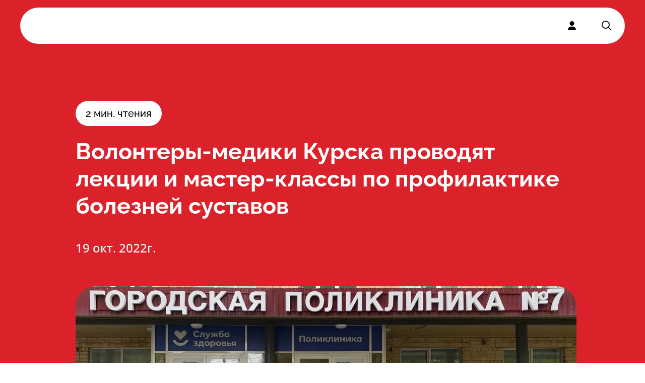

--- FILE ---
content_type: text/html; charset=utf-8
request_url: https://xn----ctbhcbtapdmikb4a2a0m.xn--p1ai/news/volontery-mediki-kurska-provodyat-lekczii-i-master-klassy-po-profilaktike-boleznej-zdorov-sustavov
body_size: 8058
content:
<!DOCTYPE html><html lang="ru"><head><meta charSet="utf-8"/><meta name="viewport" content="width=device-width, initial-scale=1"/><link rel="stylesheet" href="/_next/static/css/32cd97c2fc7740db.css" data-precedence="next"/><link rel="stylesheet" href="/_next/static/css/e15db887eae8fb4f.css" data-precedence="next"/><link rel="stylesheet" href="/_next/static/css/4d107c42ff5dc5e9.css" data-precedence="next"/><link rel="stylesheet" href="/_next/static/css/b3175e0bff85e283.css" data-precedence="next"/><link rel="stylesheet" href="/_next/static/css/3e90f25e50cb2cb0.css" data-precedence="next"/><link rel="preload" as="script" fetchPriority="low" href="/_next/static/chunks/webpack-3c8440a817043cfb.js"/><script src="/_next/static/chunks/fd9d1056-b94e4fcce8c44130.js" async=""></script><script src="/_next/static/chunks/2117-29bd5909022e4c5a.js" async=""></script><script src="/_next/static/chunks/main-app-5294d1645fe5526e.js" async=""></script><script src="/_next/static/chunks/661-d774f0d6f55c7563.js" async=""></script><script src="/_next/static/chunks/7261-6bbf4c02af574078.js" async=""></script><script src="/_next/static/chunks/app/layout-8c93cc5a8102a8bb.js" async=""></script><script src="/_next/static/chunks/4609-5c5080a9ee4b51f9.js" async=""></script><script src="/_next/static/chunks/8866-d5fd2a3caeb9c541.js" async=""></script><script src="/_next/static/chunks/2063-4f9c0911c14eff06.js" async=""></script><script src="/_next/static/chunks/4435-ddf324f8790f9948.js" async=""></script><script src="/_next/static/chunks/app/news/@newsItem/(..)news/%5Bslug%5D/page-eaa2ed485a3d2586.js" async=""></script><script src="/_next/static/chunks/3423-9b798295be063394.js" async=""></script><script src="/_next/static/chunks/app/not-found-fcdb184f46e40301.js" async=""></script><script src="/_next/static/chunks/53c13509-0d703a4b31dfe1be.js" async=""></script><script src="/_next/static/chunks/2990-d2c1cb25d019efee.js" async=""></script><script src="/_next/static/chunks/4358-bee6b5a875e73981.js" async=""></script><script src="/_next/static/chunks/app/news/%5Bslug%5D/page-51baccc938df8cca.js" async=""></script><script src="/_next/static/chunks/7308-497d5f78d79b994b.js" async=""></script><script src="/_next/static/chunks/app/global-error-ae6ba8344888e0b3.js" async=""></script><title>Волонтеры-медики Курска проводят лекции и мастер-классы по профилактике болезней суставов</title><meta name="description" content="В октябре добровольцы программы «Здоровье суставов в надежных руках» организовали теоретические занятия и тренировки по скандинавской ходьбе в городских парках и медицинских учреждениях города."/><link rel="manifest" href="/manifest.webmanifest" crossorigin="use-credentials"/><meta property="og:title" content="Волонтеры-медики Курска проводят лекции и мастер-классы по профилактике болезней суставов"/><meta property="og:description" content="В октябре добровольцы программы «Здоровье суставов в надежных руках» организовали теоретические занятия и тренировки по скандинавской ходьбе в городских парках и медицинских учреждениях города."/><meta property="og:locale" content="ru_RU"/><meta property="og:image" content="https://old.xn----ctbhcbtapdmikb4a2a0m.xn--p1ai/wp-content/uploads/2022/10/vv4o_fzlak4-e1666163299722.jpg"/><meta property="og:type" content="article"/><meta property="article:published_time" content="2022-10-19T10:08:43.000Z"/><meta name="twitter:card" content="summary_large_image"/><meta name="twitter:title" content="Волонтеры-медики Курска проводят лекции и мастер-классы по профилактике болезней суставов"/><meta name="twitter:description" content="В октябре добровольцы программы «Здоровье суставов в надежных руках» организовали теоретические занятия и тренировки по скандинавской ходьбе в городских парках и медицинских учреждениях города."/><meta name="twitter:image" content="https://old.xn----ctbhcbtapdmikb4a2a0m.xn--p1ai/wp-content/uploads/2022/10/vv4o_fzlak4-e1666163299722.jpg"/><link rel="icon" href="/favicon.ico" type="image/x-icon" sizes="48x48"/><link rel="icon" href="/icon.png?46536026f5d0c86c" type="image/png" sizes="512x512"/><link rel="apple-touch-icon" href="/apple-icon.png?e560c64bf2e35012" type="image/png" sizes="180x180"/><script src="/_next/static/chunks/polyfills-42372ed130431b0a.js" noModule=""></script></head><body class=""><main class="main flex-grow"><section><nav><div class="Header_header__pXml_"><div class="flex justify-between bg-white md:hidden"><a class="left-0 top-0 z-[1] flex items-center rounded-full p-3" href="/"><img alt="" loading="lazy" width="112" height="40" decoding="async" data-nimg="1" class="block flex-grow md:mb-8 " style="color:transparent" src="/_next/static/media/HeaderLogo.53cd23de.svg"/></a><div class="right-0 top-0 z-10 block rounded-full bg-white p-3"><div class="hamburger-react" aria-expanded="false" role="button" style="cursor:pointer;height:48px;position:relative;transition:0.4s cubic-bezier(0, 0, 0, 1);user-select:none;width:48px;outline:none" tabindex="0"><div style="transition:0.2s cubic-bezier(0, 0, 0, 1) 0.2s;transform:none"><div style="background:currentColor;height:2px;left:12px;position:absolute;width:24px;top:16px;transition:0.2s cubic-bezier(0, 0, 0, 1) 0s;transform:none"></div></div><div style="transition:0.2s cubic-bezier(0, 0, 0, 1);opacity:1"><div style="background:currentColor;height:2px;left:12px;position:absolute;width:24px;top:23px;transition:0.2s cubic-bezier(0, 0, 0, 1)"></div></div><div style="transition:0.2s cubic-bezier(0, 0, 0, 1) 0.2s;transform:none"><div style="background:currentColor;height:2px;left:12px;position:absolute;width:24px;top:30px;transition:0.2s cubic-bezier(0, 0, 0, 1) 0s;transform:none"></div></div></div></div></div><div class="container mx-auto px-5 md:px-10 Header_headerContainer__6eR1b relative md:h-auto  md:bg-transparent"><div style="border-radius:40px;border:none;background-color:rgba(255, 255, 255, 1);box-shadow:0px 0px 0px rgba(0,0,0,0)"><div class="flex flex-row items-center"><div class="flex-grow"><div style="height:100%;opacity:0;will-change:opacity,transform;transform:none"><ul class="buttons hidden grow flex-row justify-around font-sans font-bold  md:flex "><li class="cursor-pointer py-6 font-sans transition-all duration-300 hover:text-red"><a href="/">Деятельность</a></li><li class="cursor-pointer py-6 font-sans transition-all duration-300 hover:text-red"><a href="/volunteer">Стать волонтером</a></li><li class="cursor-pointer py-6 font-sans transition-all duration-300 hover:text-red"><a href="/movement">Движение</a></li><li class="cursor-pointer py-6 font-sans transition-all duration-300 hover:text-red"><a href="/news">Новости</a></li><li class="cursor-pointer py-6 font-sans transition-all duration-300 hover:text-red"><a href="/contact">Контакты</a></li></ul></div></div><a class="z-100 hidden h-full cursor-pointer px-6 md:flex" href="#"><svg stroke="currentColor" fill="currentColor" stroke-width="0" viewBox="0 0 448 512" height="18" width="18" xmlns="http://www.w3.org/2000/svg"><path d="M224 256A128 128 0 1 0 224 0a128 128 0 1 0 0 256zm-45.7 48C79.8 304 0 383.8 0 482.3C0 498.7 13.3 512 29.7 512H418.3c16.4 0 29.7-13.3 29.7-29.7C448 383.8 368.2 304 269.7 304H178.3z"></path></svg></a><div class="z-100 hidden cursor-pointer px-6 py-6 md:block"><svg width="24" height="24" viewBox="0 0 24 24" fill="none" xmlns="http://www.w3.org/2000/svg"><path fill-rule="evenodd" clip-rule="evenodd" d="M10 18C5.58172 18 2 14.4183 2 10C2 5.58172 5.58172 2 10 2C14.4183 2 18 5.58172 18 10C18 11.8487 17.3729 13.551 16.3199 14.9056L21.7071 20.2929L20.2929 21.7071L14.9056 16.3199C13.551 17.3729 11.8487 18 10 18ZM16 10C16 13.3137 13.3137 16 10 16C6.68629 16 4 13.3137 4 10C4 6.68629 6.68629 4 10 4C13.3137 4 16 6.68629 16 10Z" fill="#1D1D1D"></path></svg></div></div></div></div></div></nav><div class="Hero_wrapper__9Jy4j" style="background:#db222a;color:white"><div class="container mx-auto px-5 md:px-10 Hero_container__asMuo"><div class="Hero_readingTime__rFwqD"><span>2<!-- --> мин. чтения</span></div><div class="Hero_title__wwJpv" style="color:white"><h1>Волонтеры-медики Курска проводят лекции и мастер-классы по профилактике болезней суставов</h1></div><div class="Hero_author__xY42i"><time dateTime="2022-10-19T10:08:43Z">19 окт. 2022г.</time></div><div class="Hero_image__iIoLz"><img alt="" loading="lazy" width="1920" height="1171" decoding="async" data-nimg="1" style="color:transparent" srcSet="/_next/image?url=https%3A%2F%2Fold.xn----ctbhcbtapdmikb4a2a0m.xn--p1ai%2Fwp-content%2Fuploads%2F2022%2F10%2Fvv4o_fzlak4-e1666163299722.jpg&amp;w=1920&amp;q=75 1x, /_next/image?url=https%3A%2F%2Fold.xn----ctbhcbtapdmikb4a2a0m.xn--p1ai%2Fwp-content%2Fuploads%2F2022%2F10%2Fvv4o_fzlak4-e1666163299722.jpg&amp;w=3840&amp;q=75 2x" src="/_next/image?url=https%3A%2F%2Fold.xn----ctbhcbtapdmikb4a2a0m.xn--p1ai%2Fwp-content%2Fuploads%2F2022%2F10%2Fvv4o_fzlak4-e1666163299722.jpg&amp;w=3840&amp;q=75"/></div></div></div><section class="Content_wrapper__6DxHk"><div class="container mx-auto px-5 md:px-10 Content_hasImage__TlqxQ"><article class="Content_article__fJ6Lm"><p>В октябре добровольцы программы «Здоровье суставов в надежных руках» организовали теоретические занятия и тренировки по скандинавской ходьбе в городских парках и медицинских учреждениях города.</p>
<p>Волонтеры-медики региона провели лекцию в местной поликлинике, где рассказали пациентам о признаках заболеваний суставов и своевременных мерах их профилактики. Волонтеры также обучили посетителей больницы правильной технике выполнения упражнений на суставы и разные группы мышц. В акции приняли участие более 45 человек.</p>
<p>По традиции не обошлось без урока скандинавской ходьбы. Добровольцы провели бесплатный мастер-класс в парке. Каждый желающий мог узнать о правильной технике выполнения упражнений и потренироваться на свежем воздухе под контролем волонтеров-медиков. В мастер-классе приняли участие 15 человек.</p>
<p>«<em>За последние несколько лет заболевания суставов очень сильно помолодели, и сейчас почти каждый второй человек старше 30 лет этим страдает. Профилактические мероприятие и беседы с населением очень важны, потому что основная масса населения не знает, как можно предотвратить или максимально облегчить протекание заболевания. Также для достижения желаемых результатов необходимо выполнять упражнения по определенной (правильной) технике, именно поэтому мы регулярно проводим просветительские акции»</em>, —   говорит координатор проекта «Здоровье суставов в надежных руках» <strong>Илья Котенко</strong>.</p>
<p>Всероссийское общественное движение «Волонтеры-медики» является одной из крупнейших добровольческих организаций в сфере здравоохранения в Европе. При поддержке Министерства здравоохранения РФ в России открыты 85 региональных отделений ВОД «Волонтеры-медики», объединяющих более 120 тысяч человек. Ежегодно помощь и поддержку волонтеров-медиков получают около 4 миллионов россиян.</p>
<p>&nbsp;</p>
</article></div></section><footer class="rounded-3xl bg-[#FAF9FE] pb-8 pt-12 md:pb-14 md:pt-16"><div class="container mx-auto px-5 md:px-10"><div class="flex justify-between"><div class="grid w-full auto-rows-fr grid-cols-2 gap-5 md:block md:w-auto"><div class=""><a href="/"><img alt="Footer logo" loading="lazy" width="112" height="40" decoding="async" data-nimg="1" style="color:transparent" src="/_next/static/media/FooterLogo.53cd23de.svg"/></a><p class="mt-4 text-xs md:text-base">2026<!-- --> © ВОД Волонтеры-медики</p><div class="mt-2 hidden font-opensans text-xs font-light text-[#B0B0B0] md:block"><div>ИНН 7706447322</div><div>ОГРН 1177700004415</div></div><div class="mt-3 hidden gap-2.5 md:flex"><a target="_blank" class="rounded-full bg-white p-1" href="https://t.me/volmedic"><svg stroke="currentColor" fill="currentColor" stroke-width="0" viewBox="0 0 448 512" height="16" width="16" xmlns="http://www.w3.org/2000/svg"><path d="M446.7 98.6l-67.6 318.8c-5.1 22.5-18.4 28.1-37.3 17.5l-103-75.9-49.7 47.8c-5.5 5.5-10.1 10.1-20.7 10.1l7.4-104.9 190.9-172.5c8.3-7.4-1.8-11.5-12.9-4.1L117.8 284 16.2 252.2c-22.1-6.9-22.5-22.1 4.6-32.7L418.2 66.4c18.4-6.9 34.5 4.1 28.5 32.2z"></path></svg></a><a target="_blank" class="rounded-full bg-white p-1" href="https://vk.com/volmedic"><svg stroke="currentColor" fill="currentColor" stroke-width="0" viewBox="0 0 448 512" height="16" width="16" xmlns="http://www.w3.org/2000/svg"><path d="M31.4907 63.4907C0 94.9813 0 145.671 0 247.04V264.96C0 366.329 0 417.019 31.4907 448.509C62.9813 480 113.671 480 215.04 480H232.96C334.329 480 385.019 480 416.509 448.509C448 417.019 448 366.329 448 264.96V247.04C448 145.671 448 94.9813 416.509 63.4907C385.019 32 334.329 32 232.96 32H215.04C113.671 32 62.9813 32 31.4907 63.4907ZM75.6 168.267H126.747C128.427 253.76 166.133 289.973 196 297.44V168.267H244.16V242C273.653 238.827 304.64 205.227 315.093 168.267H363.253C359.313 187.435 351.46 205.583 340.186 221.579C328.913 237.574 314.461 251.071 297.733 261.227C316.41 270.499 332.907 283.63 346.132 299.751C359.357 315.873 369.01 334.618 374.453 354.747H321.44C316.555 337.262 306.614 321.61 292.865 309.754C279.117 297.899 262.173 290.368 244.16 288.107V354.747H238.373C136.267 354.747 78.0267 284.747 75.6 168.267Z"></path></svg></a></div></div><div class="mt-0 font-opensans md:mt-20"><a href="mailto:info@volmedic.com" class="block text-xs">info@volmedic.com</a><a href="tel:+74957960306" class="mt-1 block text-base font-bold text-red md:text-xl">+7 (495) 796-03-06</a></div></div><div class="hidden flex-grow justify-end gap-0 md:flex"><div class="flex w-[180px] flex-col gap-4 text-base"><div class="font-bold">Деятельность</div><a href="https://волонтеры-медики.рф/directions/" class="">Направления</a><a href="https://волонтеры-медики.рф/actions/" class="">Акции</a></div><div class="flex w-[180px] flex-col gap-4 text-base"><div class="font-bold">Движение</div><a href="https://волонтеры-медики.рф/o-nas/" class="">О нас</a><a href="https://волонтеры-медики.рф/team/" class="">Команда</a><a href="/volunteer" class="">Стать волонтером</a></div><div class="flex w-[180px] flex-col gap-4 text-base"><div class="font-bold">Пресс-служба</div><a href="https://волонтеры-медики.рф/press-sluzhba-volonteryi-mediki/" class="">Для СМИ</a><a href="https://волонтеры-медики.рф/partnyoram/" class="">Партнерам</a></div></div></div><div class="mt-6 hidden h-[0.5px] w-full bg-black md:block"></div><div class="mt-4 hidden flex-col justify-between font-opensans text-[10px] md:flex  md:flex-row"><div class="flex gap-2 "><a href="https://old.волонтеры-медики.рф/politika-konfidentsialnosti/" class="hover:underline">Политика конфиденциальности</a><a href="https://old.волонтеры-медики.рф/soglasie-na-obrabotku-personalnyih-dannyih/" class="hover:underline">Согласие на обработку персональных данных</a></div><div>2026<!-- --> © ВОД Волонтеры-медики</div></div></div></footer></section><div class="Toastify"></div></main><div id="modal-root"></div><script src="/_next/static/chunks/webpack-3c8440a817043cfb.js" async=""></script><script>(self.__next_f=self.__next_f||[]).push([0]);self.__next_f.push([2,null])</script><script>self.__next_f.push([1,"1:HL[\"/_next/static/css/32cd97c2fc7740db.css\",\"style\"]\n2:HL[\"/_next/static/css/e15db887eae8fb4f.css\",\"style\"]\n3:HL[\"/_next/static/css/4d107c42ff5dc5e9.css\",\"style\"]\n4:HL[\"/_next/static/css/b3175e0bff85e283.css\",\"style\"]\n5:HL[\"/_next/static/css/3e90f25e50cb2cb0.css\",\"style\"]\n"])</script><script>self.__next_f.push([1,"6:I[12846,[],\"\"]\n9:I[4707,[],\"\"]\nb:I[36423,[],\"\"]\nc:I[74903,[\"661\",\"static/chunks/661-d774f0d6f55c7563.js\",\"7261\",\"static/chunks/7261-6bbf4c02af574078.js\",\"3185\",\"static/chunks/app/layout-8c93cc5a8102a8bb.js\"],\"default\"]\nd:I[65878,[\"4609\",\"static/chunks/4609-5c5080a9ee4b51f9.js\",\"8866\",\"static/chunks/8866-d5fd2a3caeb9c541.js\",\"2063\",\"static/chunks/2063-4f9c0911c14eff06.js\",\"4435\",\"static/chunks/4435-ddf324f8790f9948.js\",\"6269\",\"static/chunks/app/news/@newsItem/(..)news/%5Bslug%5D/page-eaa2ed485a3d2586.js\"],\"Image\"]\ne:I[68107,[\"4609\",\"static/chunks/4609-5c5080a9ee4b51f9.js\",\"3423\",\"static/chunks/3423-9b798295be063394.js\",\"9160\",\"static/chunks/app/not-found-fcdb184f46e40301.js\"],\"default\"]\nf:I[72972,[\"7240\",\"static/chunks/53c13509-0d703a4b31dfe1be.js\",\"4609\",\"static/chunks/4609-5c5080a9ee4b51f9.js\",\"3423\",\"static/chunks/3423-9b798295be063394.js\",\"8866\",\"static/chunks/8866-d5fd2a3caeb9c541.js\",\"661\",\"static/chunks/661-d774f0d6f55c7563.js\",\"2990\",\"static/chunks/2990-d2c1cb25d019efee.js\",\"2063\",\"static/chunks/2063-4f9c0911c14eff06.js\",\"4435\",\"static/chunks/4435-ddf324f8790f9948.js\",\"4358\",\"static/chunks/4358-bee6b5a875e73981.js\",\"1329\",\"static/chunks/app/news/%5Bslug%5D/page-51baccc938df8cca.js\"],\"\"]\n11:I[57063,[\"7308\",\"static/chunks/7308-497d5f78d79b994b.js\",\"6470\",\"static/chunks/app/global-error-ae6ba8344888e0b3.js\"],\"default\"]\na:[\"slug\",\"volontery-mediki-kurska-provodyat-lekczii-i-master-klassy-po-profilaktike-boleznej-zdorov-sustavov\",\"d\"]\n12:[]\n"])</script><script>self.__next_f.push([1,"0:[\"$\",\"$L6\",null,{\"buildId\":\"FvGz1UWWJyOG37t9_qxLi\",\"assetPrefix\":\"\",\"urlParts\":[\"\",\"news\",\"volontery-mediki-kurska-provodyat-lekczii-i-master-klassy-po-profilaktike-boleznej-zdorov-sustavov\"],\"initialTree\":[\"\",{\"children\":[\"news\",{\"children\":[[\"slug\",\"volontery-mediki-kurska-provodyat-lekczii-i-master-klassy-po-profilaktike-boleznej-zdorov-sustavov\",\"d\"],{\"children\":[\"__PAGE__\",{}]}],\"newsItem\":[\"__DEFAULT__\",{}]}]},\"$undefined\",\"$undefined\",true],\"initialSeedData\":[\"\",{\"children\":[\"news\",{\"children\":[[\"slug\",\"volontery-mediki-kurska-provodyat-lekczii-i-master-klassy-po-profilaktike-boleznej-zdorov-sustavov\",\"d\"],{\"children\":[\"__PAGE__\",{},[[\"$L7\",\"$L8\",[[\"$\",\"link\",\"0\",{\"rel\":\"stylesheet\",\"href\":\"/_next/static/css/b3175e0bff85e283.css\",\"precedence\":\"next\",\"crossOrigin\":\"$undefined\"}],[\"$\",\"link\",\"1\",{\"rel\":\"stylesheet\",\"href\":\"/_next/static/css/3e90f25e50cb2cb0.css\",\"precedence\":\"next\",\"crossOrigin\":\"$undefined\"}]]],null],null]},[null,[\"$\",\"$L9\",null,{\"parallelRouterKey\":\"children\",\"segmentPath\":[\"children\",\"news\",\"children\",\"$a\",\"children\"],\"error\":\"$undefined\",\"errorStyles\":\"$undefined\",\"errorScripts\":\"$undefined\",\"template\":[\"$\",\"$Lb\",null,{}],\"templateStyles\":\"$undefined\",\"templateScripts\":\"$undefined\",\"notFound\":\"$undefined\",\"notFoundStyles\":\"$undefined\"}]],null],\"newsItem\":[\"__DEFAULT__\",{},[[\"$undefined\",null,null],null],null]},[[null,[[\"$\",\"$L9\",null,{\"parallelRouterKey\":\"children\",\"segmentPath\":[\"children\",\"news\",\"children\"],\"error\":\"$undefined\",\"errorStyles\":\"$undefined\",\"errorScripts\":\"$undefined\",\"template\":[\"$\",\"$Lb\",null,{}],\"templateStyles\":\"$undefined\",\"templateScripts\":\"$undefined\",\"notFound\":\"$undefined\",\"notFoundStyles\":\"$undefined\"}],[\"$\",\"$L9\",null,{\"parallelRouterKey\":\"newsItem\",\"segmentPath\":[\"children\",\"news\",\"newsItem\"],\"error\":\"$undefined\",\"errorStyles\":\"$undefined\",\"errorScripts\":\"$undefined\",\"template\":[\"$\",\"$Lb\",null,{}],\"templateStyles\":\"$undefined\",\"templateScripts\":\"$undefined\",\"notFound\":\"$undefined\",\"notFoundStyles\":\"$undefined\"}]]],null],null]},[[[[\"$\",\"link\",\"0\",{\"rel\":\"stylesheet\",\"href\":\"/_next/static/css/32cd97c2fc7740db.css\",\"precedence\":\"next\",\"crossOrigin\":\"$undefined\"}],[\"$\",\"link\",\"1\",{\"rel\":\"stylesheet\",\"href\":\"/_next/static/css/e15db887eae8fb4f.css\",\"precedence\":\"next\",\"crossOrigin\":\"$undefined\"}],[\"$\",\"link\",\"2\",{\"rel\":\"stylesheet\",\"href\":\"/_next/static/css/4d107c42ff5dc5e9.css\",\"precedence\":\"next\",\"crossOrigin\":\"$undefined\"}]],[\"$\",\"html\",null,{\"lang\":\"ru\",\"children\":[\"$\",\"body\",null,{\"className\":\"\",\"children\":[[\"$\",\"main\",null,{\"className\":\"main flex-grow\",\"children\":[\"$\",\"$Lc\",null,{\"children\":[\"$\",\"$L9\",null,{\"parallelRouterKey\":\"children\",\"segmentPath\":[\"children\"],\"error\":\"$undefined\",\"errorStyles\":\"$undefined\",\"errorScripts\":\"$undefined\",\"template\":[\"$\",\"$Lb\",null,{}],\"templateStyles\":\"$undefined\",\"templateScripts\":\"$undefined\",\"notFound\":[\"$\",\"div\",null,{\"className\":\"flex min-h-screen flex-col items-center justify-center px-10\",\"children\":[[\"$\",\"$Ld\",null,{\"src\":{\"src\":\"/_next/static/media/HeaderLogo.53cd23de.svg\",\"height\":40,\"width\":112,\"blurWidth\":0,\"blurHeight\":0},\"alt\":\"\",\"className\":\"flex-grow md:mb-8\"}],[\"$\",\"$Le\",null,{}],[\"$\",\"h2\",null,{\"className\":\"not-found_errorText__fwQTL\",\"children\":\"Страница не найдена\"}],[\"$\",\"$Lf\",null,{\"href\":\"/\",\"className\":\"not-found_returnToMain__09SpM flex-grow\",\"children\":\"вернуться на главную\"}]]}],\"notFoundStyles\":[[\"$\",\"link\",\"0\",{\"rel\":\"stylesheet\",\"href\":\"/_next/static/css/9c58b13f8839b9a7.css\",\"precedence\":\"next\",\"crossOrigin\":\"$undefined\"}]]}]}]}],[\"$\",\"div\",null,{\"id\":\"modal-root\"}]]}]}]],null],null],\"couldBeIntercepted\":true,\"initialHead\":[null,\"$L10\"],\"globalErrorComponent\":\"$11\",\"missingSlots\":\"$W12\"}]\n"])</script><script>self.__next_f.push([1,"13:I[79203,[\"7240\",\"static/chunks/53c13509-0d703a4b31dfe1be.js\",\"4609\",\"static/chunks/4609-5c5080a9ee4b51f9.js\",\"3423\",\"static/chunks/3423-9b798295be063394.js\",\"8866\",\"static/chunks/8866-d5fd2a3caeb9c541.js\",\"661\",\"static/chunks/661-d774f0d6f55c7563.js\",\"2990\",\"static/chunks/2990-d2c1cb25d019efee.js\",\"2063\",\"static/chunks/2063-4f9c0911c14eff06.js\",\"4435\",\"static/chunks/4435-ddf324f8790f9948.js\",\"4358\",\"static/chunks/4358-bee6b5a875e73981.js\",\"1329\",\"static/chunks/app/news/%5Bslug%5D/page-51baccc938df8cca.js\"],\"Header\"]\n14:Td1a,"])</script><script>self.__next_f.push([1,"\u003cp\u003eВ октябре добровольцы программы «Здоровье суставов в надежных руках» организовали теоретические занятия и тренировки по скандинавской ходьбе в городских парках и медицинских учреждениях города.\u003c/p\u003e\n\u003cp\u003eВолонтеры-медики региона провели лекцию в местной поликлинике, где рассказали пациентам о признаках заболеваний суставов и своевременных мерах их профилактики. Волонтеры также обучили посетителей больницы правильной технике выполнения упражнений на суставы и разные группы мышц. В акции приняли участие более 45 человек.\u003c/p\u003e\n\u003cp\u003eПо традиции не обошлось без урока скандинавской ходьбы. Добровольцы провели бесплатный мастер-класс в парке. Каждый желающий мог узнать о правильной технике выполнения упражнений и потренироваться на свежем воздухе под контролем волонтеров-медиков. В мастер-классе приняли участие 15 человек.\u003c/p\u003e\n\u003cp\u003e«\u003cem\u003eЗа последние несколько лет заболевания суставов очень сильно помолодели, и сейчас почти каждый второй человек старше 30 лет этим страдает. Профилактические мероприятие и беседы с населением очень важны, потому что основная масса населения не знает, как можно предотвратить или максимально облегчить протекание заболевания. Также для достижения желаемых результатов необходимо выполнять упражнения по определенной (правильной) технике, именно поэтому мы регулярно проводим просветительские акции»\u003c/em\u003e, —   говорит координатор проекта «Здоровье суставов в надежных руках» \u003cstrong\u003eИлья Котенко\u003c/strong\u003e.\u003c/p\u003e\n\u003cp\u003eВсероссийское общественное движение «Волонтеры-медики» является одной из крупнейших добровольческих организаций в сфере здравоохранения в Европе. При поддержке Министерства здравоохранения РФ в России открыты 85 региональных отделений ВОД «Волонтеры-медики», объединяющих более 120 тысяч человек. Ежегодно помощь и поддержку волонтеров-медиков получают около 4 миллионов россиян.\u003c/p\u003e\n\u003cp\u003e\u0026nbsp;\u003c/p\u003e\n"])</script><script>self.__next_f.push([1,"8:[\"$\",\"section\",null,{\"children\":[[\"$\",\"$L13\",null,{}],[\"$\",\"div\",null,{\"className\":\"Hero_wrapper__9Jy4j\",\"style\":{\"background\":\"#db222a\",\"color\":\"white\"},\"children\":[\"$\",\"div\",null,{\"className\":\"container mx-auto px-5 md:px-10 Hero_container__asMuo\",\"children\":[[\"$\",\"div\",null,{\"className\":\"Hero_readingTime__rFwqD\",\"children\":[\"$\",\"span\",null,{\"children\":[2,\" мин. чтения\"]}]}],[\"$\",\"div\",null,{\"className\":\"Hero_title__wwJpv\",\"style\":{\"color\":\"white\"},\"children\":[\"$\",\"h1\",null,{\"children\":\"Волонтеры-медики Курска проводят лекции и мастер-классы по профилактике болезней суставов\"}]}],[\"$\",\"div\",null,{\"className\":\"Hero_author__xY42i\",\"children\":[false,[\"$\",\"time\",null,{\"dateTime\":\"2022-10-19T10:08:43Z\",\"children\":\"19 окт. 2022г.\"}]]}],[\"$\",\"div\",null,{\"className\":\"Hero_image__iIoLz\",\"children\":[\"$\",\"$Ld\",null,{\"src\":{\"src\":\"https://old.xn----ctbhcbtapdmikb4a2a0m.xn--p1ai/wp-content/uploads/2022/10/vv4o_fzlak4-e1666163299722.jpg\",\"width\":1920,\"height\":1171},\"alt\":\"\"}]}]]}]}],[\"$\",\"section\",null,{\"className\":\"Content_wrapper__6DxHk\",\"children\":[\"$\",\"div\",null,{\"className\":\"container mx-auto px-5 md:px-10 Content_hasImage__TlqxQ\",\"children\":[\"$\",\"article\",null,{\"className\":\"Content_article__fJ6Lm\",\"dangerouslySetInnerHTML\":{\"__html\":\"$14\"}}]}]}],false,\"$L15\"]}]\n"])</script><script>self.__next_f.push([1,"10:[[\"$\",\"meta\",\"0\",{\"name\":\"viewport\",\"content\":\"width=device-width, initial-scale=1\"}],[\"$\",\"meta\",\"1\",{\"charSet\":\"utf-8\"}],[\"$\",\"title\",\"2\",{\"children\":\"Волонтеры-медики Курска проводят лекции и мастер-классы по профилактике болезней суставов\"}],[\"$\",\"meta\",\"3\",{\"name\":\"description\",\"content\":\"В октябре добровольцы программы «Здоровье суставов в надежных руках» организовали теоретические занятия и тренировки по скандинавской ходьбе в городских парках и медицинских учреждениях города.\"}],[\"$\",\"link\",\"4\",{\"rel\":\"manifest\",\"href\":\"/manifest.webmanifest\",\"crossOrigin\":\"use-credentials\"}],[\"$\",\"meta\",\"5\",{\"property\":\"og:title\",\"content\":\"Волонтеры-медики Курска проводят лекции и мастер-классы по профилактике болезней суставов\"}],[\"$\",\"meta\",\"6\",{\"property\":\"og:description\",\"content\":\"В октябре добровольцы программы «Здоровье суставов в надежных руках» организовали теоретические занятия и тренировки по скандинавской ходьбе в городских парках и медицинских учреждениях города.\"}],[\"$\",\"meta\",\"7\",{\"property\":\"og:locale\",\"content\":\"ru_RU\"}],[\"$\",\"meta\",\"8\",{\"property\":\"og:image\",\"content\":\"https://old.xn----ctbhcbtapdmikb4a2a0m.xn--p1ai/wp-content/uploads/2022/10/vv4o_fzlak4-e1666163299722.jpg\"}],[\"$\",\"meta\",\"9\",{\"property\":\"og:type\",\"content\":\"article\"}],[\"$\",\"meta\",\"10\",{\"property\":\"article:published_time\",\"content\":\"2022-10-19T10:08:43.000Z\"}],[\"$\",\"meta\",\"11\",{\"name\":\"twitter:card\",\"content\":\"summary_large_image\"}],[\"$\",\"meta\",\"12\",{\"name\":\"twitter:title\",\"content\":\"Волонтеры-медики Курска проводят лекции и мастер-классы по профилактике болезней суставов\"}],[\"$\",\"meta\",\"13\",{\"name\":\"twitter:description\",\"content\":\"В октябре добровольцы программы «Здоровье суставов в надежных руках» организовали теоретические занятия и тренировки по скандинавской ходьбе в городских парках и медицинских учреждениях города.\"}],[\"$\",\"meta\",\"14\",{\"name\":\"twitter:image\",\"content\":\"https://old.xn----ctbhcbtapdmikb4a2a0m.xn--p1ai/wp-content/uploads/2022/10/vv4o_fzlak4-e1666163299722.jpg\"}],[\"$\",\"link\",\"15\",{\"rel\":\"icon\",\"href\":\"/favicon.ico\",\"type\":\"image/x-icon\",\"sizes\":\"48x48\"}],[\"$\",\"link\",\"16\",{\"rel\":\"icon\",\"href\":\"/icon.png?46536026f5d0c86c\",\"type\":\"image/png\",\"sizes\":\"512x512\"}],[\"$\",\"link\",\"17\",{\"rel\":\"apple-touch-icon\",\"href\":\"/apple-icon.png?e560c64bf2e35012\",\"type\":\"image/png\",\"sizes\":\"180x180\"}]]\n"])</script><script>self.__next_f.push([1,"7:null\n"])</script><script>self.__next_f.push([1,"15:[\"$\",\"footer\",null,{\"className\":\"rounded-3xl bg-[#FAF9FE] pb-8 pt-12 md:pb-14 md:pt-16\",\"children\":[\"$\",\"div\",null,{\"className\":\"container mx-auto px-5 md:px-10\",\"children\":[[\"$\",\"div\",null,{\"className\":\"flex justify-between\",\"children\":[[\"$\",\"div\",null,{\"className\":\"grid w-full auto-rows-fr grid-cols-2 gap-5 md:block md:w-auto\",\"children\":[[\"$\",\"div\",null,{\"className\":\"\",\"children\":[[\"$\",\"$Lf\",null,{\"href\":\"/\",\"children\":[\"$\",\"$Ld\",null,{\"src\":{\"src\":\"/_next/static/media/FooterLogo.53cd23de.svg\",\"height\":40,\"width\":112,\"blurWidth\":0,\"blurHeight\":0},\"alt\":\"Footer logo\"}]}],[\"$\",\"p\",null,{\"className\":\"mt-4 text-xs md:text-base\",\"children\":[2026,\" © ВОД Волонтеры-медики\"]}],[\"$\",\"div\",null,{\"className\":\"mt-2 hidden font-opensans text-xs font-light text-[#B0B0B0] md:block\",\"children\":[[\"$\",\"div\",null,{\"children\":\"ИНН 7706447322\"}],[\"$\",\"div\",null,{\"children\":\"ОГРН 1177700004415\"}]]}],[\"$\",\"div\",null,{\"className\":\"mt-3 hidden gap-2.5 md:flex\",\"children\":[[\"$\",\"$Lf\",null,{\"href\":\"https://t.me/volmedic\",\"target\":\"_blank\",\"className\":\"rounded-full bg-white p-1\",\"children\":[\"$\",\"svg\",null,{\"stroke\":\"currentColor\",\"fill\":\"currentColor\",\"strokeWidth\":\"0\",\"viewBox\":\"0 0 448 512\",\"children\":[\"$undefined\",[[\"$\",\"path\",\"0\",{\"d\":\"M446.7 98.6l-67.6 318.8c-5.1 22.5-18.4 28.1-37.3 17.5l-103-75.9-49.7 47.8c-5.5 5.5-10.1 10.1-20.7 10.1l7.4-104.9 190.9-172.5c8.3-7.4-1.8-11.5-12.9-4.1L117.8 284 16.2 252.2c-22.1-6.9-22.5-22.1 4.6-32.7L418.2 66.4c18.4-6.9 34.5 4.1 28.5 32.2z\",\"children\":[]}]]],\"className\":\"$undefined\",\"style\":{\"color\":\"$undefined\"},\"height\":16,\"width\":16,\"xmlns\":\"http://www.w3.org/2000/svg\"}]}],[\"$\",\"$Lf\",null,{\"href\":\"https://vk.com/volmedic\",\"target\":\"_blank\",\"className\":\"rounded-full bg-white p-1\",\"children\":[\"$\",\"svg\",null,{\"stroke\":\"currentColor\",\"fill\":\"currentColor\",\"strokeWidth\":\"0\",\"viewBox\":\"0 0 448 512\",\"children\":[\"$undefined\",[[\"$\",\"path\",\"0\",{\"d\":\"M31.4907 63.4907C0 94.9813 0 145.671 0 247.04V264.96C0 366.329 0 417.019 31.4907 448.509C62.9813 480 113.671 480 215.04 480H232.96C334.329 480 385.019 480 416.509 448.509C448 417.019 448 366.329 448 264.96V247.04C448 145.671 448 94.9813 416.509 63.4907C385.019 32 334.329 32 232.96 32H215.04C113.671 32 62.9813 32 31.4907 63.4907ZM75.6 168.267H126.747C128.427 253.76 166.133 289.973 196 297.44V168.267H244.16V242C273.653 238.827 304.64 205.227 315.093 168.267H363.253C359.313 187.435 351.46 205.583 340.186 221.579C328.913 237.574 314.461 251.071 297.733 261.227C316.41 270.499 332.907 283.63 346.132 299.751C359.357 315.873 369.01 334.618 374.453 354.747H321.44C316.555 337.262 306.614 321.61 292.865 309.754C279.117 297.899 262.173 290.368 244.16 288.107V354.747H238.373C136.267 354.747 78.0267 284.747 75.6 168.267Z\",\"children\":[]}]]],\"className\":\"$undefined\",\"style\":{\"color\":\"$undefined\"},\"height\":16,\"width\":16,\"xmlns\":\"http://www.w3.org/2000/svg\"}]}]]}]]}],[\"$\",\"div\",null,{\"className\":\"mt-0 font-opensans md:mt-20\",\"children\":[[\"$\",\"a\",null,{\"href\":\"mailto:info@volmedic.com\",\"className\":\"block text-xs\",\"children\":\"info@volmedic.com\"}],[\"$\",\"a\",null,{\"href\":\"tel:+74957960306\",\"className\":\"mt-1 block text-base font-bold text-red md:text-xl\",\"children\":\"+7 (495) 796-03-06\"}]]}]]}],[\"$\",\"div\",null,{\"className\":\"hidden flex-grow justify-end gap-0 md:flex\",\"children\":[[\"$\",\"div\",\"Деятельность\",{\"className\":\"flex w-[180px] flex-col gap-4 text-base\",\"children\":[[\"$\",\"div\",null,{\"className\":\"font-bold\",\"children\":\"Деятельность\"}],[[\"$\",\"a\",\"Направления\",{\"href\":\"https://волонтеры-медики.рф/directions/\",\"target\":\"$undefined\",\"className\":\"\",\"children\":\"Направления\"}],[\"$\",\"a\",\"Акции\",{\"href\":\"https://волонтеры-медики.рф/actions/\",\"target\":\"$undefined\",\"className\":\"\",\"children\":\"Акции\"}]]]}],[\"$\",\"div\",\"Движение\",{\"className\":\"flex w-[180px] flex-col gap-4 text-base\",\"children\":[[\"$\",\"div\",null,{\"className\":\"font-bold\",\"children\":\"Движение\"}],[[\"$\",\"a\",\"О нас\",{\"href\":\"https://волонтеры-медики.рф/o-nas/\",\"target\":\"$undefined\",\"className\":\"\",\"children\":\"О нас\"}],[\"$\",\"a\",\"Команда\",{\"href\":\"https://волонтеры-медики.рф/team/\",\"target\":\"$undefined\",\"className\":\"\",\"children\":\"Команда\"}],[\"$\",\"a\",\"Стать волонтером\",{\"href\":\"/volunteer\",\"target\":\"$undefined\",\"className\":\"\",\"children\":\"Стать волонтером\"}]]]}],[\"$\",\"div\",\"Пресс-служба\",{\"className\":\"flex w-[180px] flex-col gap-4 text-base\",\"children\":[[\"$\",\"div\",null,{\"className\":\"font-bold\",\"children\":\"Пресс-служба\"}],[[\"$\",\"a\",\"Для СМИ\",{\"href\":\"https://волонтеры-медики.рф/press-sluzhba-volonteryi-mediki/\",\"target\":\"$undefined\",\"className\":\"\",\"children\":\"Для СМИ\"}],[\"$\",\"a\",\"Партнерам\",{\"href\":\"https://волонтеры-медики.рф/partnyoram/\",\"target\":\"$undefined\",\"className\":\"\",\"children\":\"Партнерам\"}]]]}]]}]]}],[\"$\",\"div\",null,{\"className\":\"mt-6 hidden h-[0.5px] w-full bg-black md:block\"}],[\"$\",\"div\",null,{\"className\":\"mt-4 hidden flex-col justify-between font-opensans text-[10px] md:flex  md:flex-row\",\"children\":[[\"$\",\"div\",null,{\"className\":\"flex gap-2 \",\"children\":[[\"$\",\"a\",null,{\"href\":\"https://old.волонтеры-медики.рф/politika-konfidentsialnosti/\",\"className\":\"hover:underline\",\"children\":\"Политика конфиденциальности\"}],[\"$\",\"a\",null,{\"href\":\"https://old.волонтеры-медики.рф/soglasie-na-obrabotku-personalnyih-dannyih/\",\"className\":\"hover:underline\",\"children\":\"Согласие на обработку персональных данных\"}]]}],[\"$\",\"div\",null,{\"children\":[2026,\" © ВОД Волонтеры-медики\"]}]]}]]}]}]\n"])</script></body></html>

--- FILE ---
content_type: application/javascript; charset=UTF-8
request_url: https://xn----ctbhcbtapdmikb4a2a0m.xn--p1ai/_next/static/chunks/app/layout-8c93cc5a8102a8bb.js
body_size: 3569
content:
(self.webpackChunk_N_E=self.webpackChunk_N_E||[]).push([[3185],{63510:function(t,e,s){Promise.resolve().then(s.bind(s,74903)),Promise.resolve().then(s.t.bind(s,2528,23)),Promise.resolve().then(s.t.bind(s,3717,23)),Promise.resolve().then(s.t.bind(s,60055,23)),Promise.resolve().then(s.t.bind(s,89355,23)),Promise.resolve().then(s.t.bind(s,17931,23)),Promise.resolve().then(s.t.bind(s,14821,23)),Promise.resolve().then(s.t.bind(s,94226,23)),Promise.resolve().then(s.t.bind(s,30835,23)),Promise.resolve().then(s.t.bind(s,67945,23)),Promise.resolve().then(s.t.bind(s,58248,23)),Promise.resolve().then(s.t.bind(s,32288,23)),Promise.resolve().then(s.t.bind(s,93326,23)),Promise.resolve().then(s.t.bind(s,3072,23)),Promise.resolve().then(s.t.bind(s,7354,23)),Promise.resolve().then(s.t.bind(s,2648,23))},74903:function(t,e,s){"use strict";s.d(e,{default:function(){return P}});var i=s(57437),n=s(45345),a=s(21733),r=s(18238),u=s(24112),o=class extends u.l{constructor(t={}){super(),this.config=t,this.#t=new Map}#t;build(t,e,s){let i=e.queryKey,r=e.queryHash??(0,n.Rm)(i,e),u=this.get(r);return u||(u=new a.A({cache:this,queryKey:i,queryHash:r,options:t.defaultQueryOptions(e),state:s,defaultOptions:t.getQueryDefaults(i)}),this.add(u)),u}add(t){this.#t.has(t.queryHash)||(this.#t.set(t.queryHash,t),this.notify({type:"added",query:t}))}remove(t){let e=this.#t.get(t.queryHash);e&&(t.destroy(),e===t&&this.#t.delete(t.queryHash),this.notify({type:"removed",query:t}))}clear(){r.V.batch(()=>{this.getAll().forEach(t=>{this.remove(t)})})}get(t){return this.#t.get(t)}getAll(){return[...this.#t.values()]}find(t){let e={exact:!0,...t};return this.getAll().find(t=>(0,n._x)(e,t))}findAll(t={}){let e=this.getAll();return Object.keys(t).length>0?e.filter(e=>(0,n._x)(t,e)):e}notify(t){r.V.batch(()=>{this.listeners.forEach(e=>{e(t)})})}onFocus(){r.V.batch(()=>{this.getAll().forEach(t=>{t.onFocus()})})}onOnline(){r.V.batch(()=>{this.getAll().forEach(t=>{t.onOnline()})})}},h=s(7989),l=s(11255),c=class extends h.F{#e;#s;#i;constructor(t){super(),this.mutationId=t.mutationId,this.#s=t.mutationCache,this.#e=[],this.state=t.state||{context:void 0,data:void 0,error:null,failureCount:0,failureReason:null,isPaused:!1,status:"idle",variables:void 0,submittedAt:0},this.setOptions(t.options),this.scheduleGc()}setOptions(t){this.options=t,this.updateGcTime(this.options.gcTime)}get meta(){return this.options.meta}addObserver(t){this.#e.includes(t)||(this.#e.push(t),this.clearGcTimeout(),this.#s.notify({type:"observerAdded",mutation:this,observer:t}))}removeObserver(t){this.#e=this.#e.filter(e=>e!==t),this.scheduleGc(),this.#s.notify({type:"observerRemoved",mutation:this,observer:t})}optionalRemove(){this.#e.length||("pending"===this.state.status?this.scheduleGc():this.#s.remove(this))}continue(){return this.#i?.continue()??this.execute(this.state.variables)}async execute(t){this.#i=(0,l.Mz)({fn:()=>this.options.mutationFn?this.options.mutationFn(t):Promise.reject(Error("No mutationFn found")),onFail:(t,e)=>{this.#n({type:"failed",failureCount:t,error:e})},onPause:()=>{this.#n({type:"pause"})},onContinue:()=>{this.#n({type:"continue"})},retry:this.options.retry??0,retryDelay:this.options.retryDelay,networkMode:this.options.networkMode,canRun:()=>this.#s.canRun(this)});let e="pending"===this.state.status,s=!this.#i.canStart();try{if(!e){this.#n({type:"pending",variables:t,isPaused:s}),await this.#s.config.onMutate?.(t,this);let e=await this.options.onMutate?.(t);e!==this.state.context&&this.#n({type:"pending",context:e,variables:t,isPaused:s})}let i=await this.#i.start();return await this.#s.config.onSuccess?.(i,t,this.state.context,this),await this.options.onSuccess?.(i,t,this.state.context),await this.#s.config.onSettled?.(i,null,this.state.variables,this.state.context,this),await this.options.onSettled?.(i,null,t,this.state.context),this.#n({type:"success",data:i}),i}catch(e){try{throw await this.#s.config.onError?.(e,t,this.state.context,this),await this.options.onError?.(e,t,this.state.context),await this.#s.config.onSettled?.(void 0,e,this.state.variables,this.state.context,this),await this.options.onSettled?.(void 0,e,t,this.state.context),e}finally{this.#n({type:"error",error:e})}}finally{this.#s.runNext(this)}}#n(t){this.state=(e=>{switch(t.type){case"failed":return{...e,failureCount:t.failureCount,failureReason:t.error};case"pause":return{...e,isPaused:!0};case"continue":return{...e,isPaused:!1};case"pending":return{...e,context:t.context,data:void 0,failureCount:0,failureReason:null,error:null,isPaused:t.isPaused,status:"pending",variables:t.variables,submittedAt:Date.now()};case"success":return{...e,data:t.data,failureCount:0,failureReason:null,error:null,status:"success",isPaused:!1};case"error":return{...e,data:void 0,error:t.error,failureCount:e.failureCount+1,failureReason:t.error,isPaused:!1,status:"error"}}})(this.state),r.V.batch(()=>{this.#e.forEach(e=>{e.onMutationUpdate(t)}),this.#s.notify({mutation:this,type:"updated",action:t})})}},d=class extends u.l{constructor(t={}){super(),this.config=t,this.#a=new Map,this.#r=Date.now()}#a;#r;build(t,e,s){let i=new c({mutationCache:this,mutationId:++this.#r,options:t.defaultMutationOptions(e),state:s});return this.add(i),i}add(t){let e=f(t),s=this.#a.get(e)??[];s.push(t),this.#a.set(e,s),this.notify({type:"added",mutation:t})}remove(t){let e=f(t);if(this.#a.has(e)){let s=this.#a.get(e)?.filter(e=>e!==t);s&&(0===s.length?this.#a.delete(e):this.#a.set(e,s))}this.notify({type:"removed",mutation:t})}canRun(t){let e=this.#a.get(f(t))?.find(t=>"pending"===t.state.status);return!e||e===t}runNext(t){let e=this.#a.get(f(t))?.find(e=>e!==t&&e.state.isPaused);return e?.continue()??Promise.resolve()}clear(){r.V.batch(()=>{this.getAll().forEach(t=>{this.remove(t)})})}getAll(){return[...this.#a.values()].flat()}find(t){let e={exact:!0,...t};return this.getAll().find(t=>(0,n.X7)(e,t))}findAll(t={}){return this.getAll().filter(e=>(0,n.X7)(t,e))}notify(t){r.V.batch(()=>{this.listeners.forEach(e=>{e(t)})})}resumePausedMutations(){let t=this.getAll().filter(t=>t.state.isPaused);return r.V.batch(()=>Promise.all(t.map(t=>t.continue().catch(n.ZT))))}};function f(t){return t.options.scope?.id??String(t.mutationId)}var y=s(87045),m=s(57853);function p(t,{pages:e,pageParams:s}){let i=e.length-1;return t.getNextPageParam(e[i],e,s[i],s)}var g=class{#u;#s;#o;#h;#l;#c;#d;#f;constructor(t={}){this.#u=t.queryCache||new o,this.#s=t.mutationCache||new d,this.#o=t.defaultOptions||{},this.#h=new Map,this.#l=new Map,this.#c=0}mount(){this.#c++,1===this.#c&&(this.#d=y.j.subscribe(async t=>{t&&(await this.resumePausedMutations(),this.#u.onFocus())}),this.#f=m.N.subscribe(async t=>{t&&(await this.resumePausedMutations(),this.#u.onOnline())}))}unmount(){this.#c--,0===this.#c&&(this.#d?.(),this.#d=void 0,this.#f?.(),this.#f=void 0)}isFetching(t){return this.#u.findAll({...t,fetchStatus:"fetching"}).length}isMutating(t){return this.#s.findAll({...t,status:"pending"}).length}getQueryData(t){let e=this.defaultQueryOptions({queryKey:t});return this.#u.get(e.queryHash)?.state.data}ensureQueryData(t){let e=this.getQueryData(t.queryKey);if(void 0===e)return this.fetchQuery(t);{let s=this.defaultQueryOptions(t),i=this.#u.build(this,s);return t.revalidateIfStale&&i.isStaleByTime(s.staleTime)&&this.prefetchQuery(s),Promise.resolve(e)}}getQueriesData(t){return this.#u.findAll(t).map(({queryKey:t,state:e})=>[t,e.data])}setQueryData(t,e,s){let i=this.defaultQueryOptions({queryKey:t}),a=this.#u.get(i.queryHash),r=a?.state.data,u=(0,n.SE)(e,r);if(void 0!==u)return this.#u.build(this,i).setData(u,{...s,manual:!0})}setQueriesData(t,e,s){return r.V.batch(()=>this.#u.findAll(t).map(({queryKey:t})=>[t,this.setQueryData(t,e,s)]))}getQueryState(t){let e=this.defaultQueryOptions({queryKey:t});return this.#u.get(e.queryHash)?.state}removeQueries(t){let e=this.#u;r.V.batch(()=>{e.findAll(t).forEach(t=>{e.remove(t)})})}resetQueries(t,e){let s=this.#u,i={type:"active",...t};return r.V.batch(()=>(s.findAll(t).forEach(t=>{t.reset()}),this.refetchQueries(i,e)))}cancelQueries(t={},e={}){let s={revert:!0,...e};return Promise.all(r.V.batch(()=>this.#u.findAll(t).map(t=>t.cancel(s)))).then(n.ZT).catch(n.ZT)}invalidateQueries(t={},e={}){return r.V.batch(()=>{if(this.#u.findAll(t).forEach(t=>{t.invalidate()}),"none"===t.refetchType)return Promise.resolve();let s={...t,type:t.refetchType??t.type??"active"};return this.refetchQueries(s,e)})}refetchQueries(t={},e){let s={...e,cancelRefetch:e?.cancelRefetch??!0};return Promise.all(r.V.batch(()=>this.#u.findAll(t).filter(t=>!t.isDisabled()).map(t=>{let e=t.fetch(void 0,s);return s.throwOnError||(e=e.catch(n.ZT)),"paused"===t.state.fetchStatus?Promise.resolve():e}))).then(n.ZT)}fetchQuery(t){let e=this.defaultQueryOptions(t);void 0===e.retry&&(e.retry=!1);let s=this.#u.build(this,e);return s.isStaleByTime(e.staleTime)?s.fetch(e):Promise.resolve(s.state.data)}prefetchQuery(t){return this.fetchQuery(t).then(n.ZT).catch(n.ZT)}fetchInfiniteQuery(t){var e;return t.behavior=(e=t.pages,{onFetch:(t,s)=>{let i=async()=>{let s;let i=t.options,a=t.fetchOptions?.meta?.fetchMore?.direction,r=t.state.data?.pages||[],u=t.state.data?.pageParams||[],o=!1,h=e=>{Object.defineProperty(e,"signal",{enumerable:!0,get:()=>(t.signal.aborted?o=!0:t.signal.addEventListener("abort",()=>{o=!0}),t.signal)})},l=t.options.queryFn&&t.options.queryFn!==n.CN?t.options.queryFn:()=>Promise.reject(Error(`Missing queryFn: '${t.options.queryHash}'`)),c=async(e,s,i)=>{if(o)return Promise.reject();if(null==s&&e.pages.length)return Promise.resolve(e);let a={queryKey:t.queryKey,pageParam:s,direction:i?"backward":"forward",meta:t.options.meta};h(a);let r=await l(a),{maxPages:u}=t.options,c=i?n.Ht:n.VX;return{pages:c(e.pages,r,u),pageParams:c(e.pageParams,s,u)}};if(a&&r.length){let t="backward"===a,e={pages:r,pageParams:u},n=(t?function(t,{pages:e,pageParams:s}){return t.getPreviousPageParam?.(e[0],e,s[0],s)}:p)(i,e);s=await c(e,n,t)}else{s=await c({pages:[],pageParams:[]},u[0]??i.initialPageParam);let t=e??r.length;for(let e=1;e<t;e++){let t=p(i,s);s=await c(s,t)}}return s};t.options.persister?t.fetchFn=()=>t.options.persister?.(i,{queryKey:t.queryKey,meta:t.options.meta,signal:t.signal},s):t.fetchFn=i}}),this.fetchQuery(t)}prefetchInfiniteQuery(t){return this.fetchInfiniteQuery(t).then(n.ZT).catch(n.ZT)}resumePausedMutations(){return m.N.isOnline()?this.#s.resumePausedMutations():Promise.resolve()}getQueryCache(){return this.#u}getMutationCache(){return this.#s}getDefaultOptions(){return this.#o}setDefaultOptions(t){this.#o=t}setQueryDefaults(t,e){this.#h.set((0,n.Ym)(t),{queryKey:t,defaultOptions:e})}getQueryDefaults(t){let e=[...this.#h.values()],s={};return e.forEach(e=>{(0,n.to)(t,e.queryKey)&&(s={...s,...e.defaultOptions})}),s}setMutationDefaults(t,e){this.#l.set((0,n.Ym)(t),{mutationKey:t,defaultOptions:e})}getMutationDefaults(t){let e=[...this.#l.values()],s={};return e.forEach(e=>{(0,n.to)(t,e.mutationKey)&&(s={...s,...e.defaultOptions})}),s}defaultQueryOptions(t){if(t._defaulted)return t;let e={...this.#o.queries,...this.getQueryDefaults(t.queryKey),...t,_defaulted:!0};return e.queryHash||(e.queryHash=(0,n.Rm)(e.queryKey,e)),void 0===e.refetchOnReconnect&&(e.refetchOnReconnect="always"!==e.networkMode),void 0===e.throwOnError&&(e.throwOnError=!!e.suspense),!e.networkMode&&e.persister&&(e.networkMode="offlineFirst"),!0!==e.enabled&&e.queryFn===n.CN&&(e.enabled=!1),e}defaultMutationOptions(t){return t?._defaulted?t:{...this.#o.mutations,...t?.mutationKey&&this.getMutationDefaults(t.mutationKey),...t,_defaulted:!0}}clear(){this.#u.clear(),this.#s.clear()}},v=s(29827),b=s(2265),C=s(7261);function P(t){let{children:e}=t,[s]=(0,b.useState)(()=>new g);return(0,i.jsxs)(v.aH,{client:s,children:[e,(0,i.jsx)(C.Ix,{})]})}},2528:function(){},58248:function(){},32288:function(){},93326:function(){},3072:function(){},3717:function(){},89355:function(){},60055:function(){},14821:function(){},17931:function(){},94226:function(){},30835:function(){},67945:function(){},2648:function(){},7354:function(){}},function(t){t.O(0,[5159,9779,2029,661,7261,2971,2117,1744],function(){return t(t.s=63510)}),_N_E=t.O()}]);